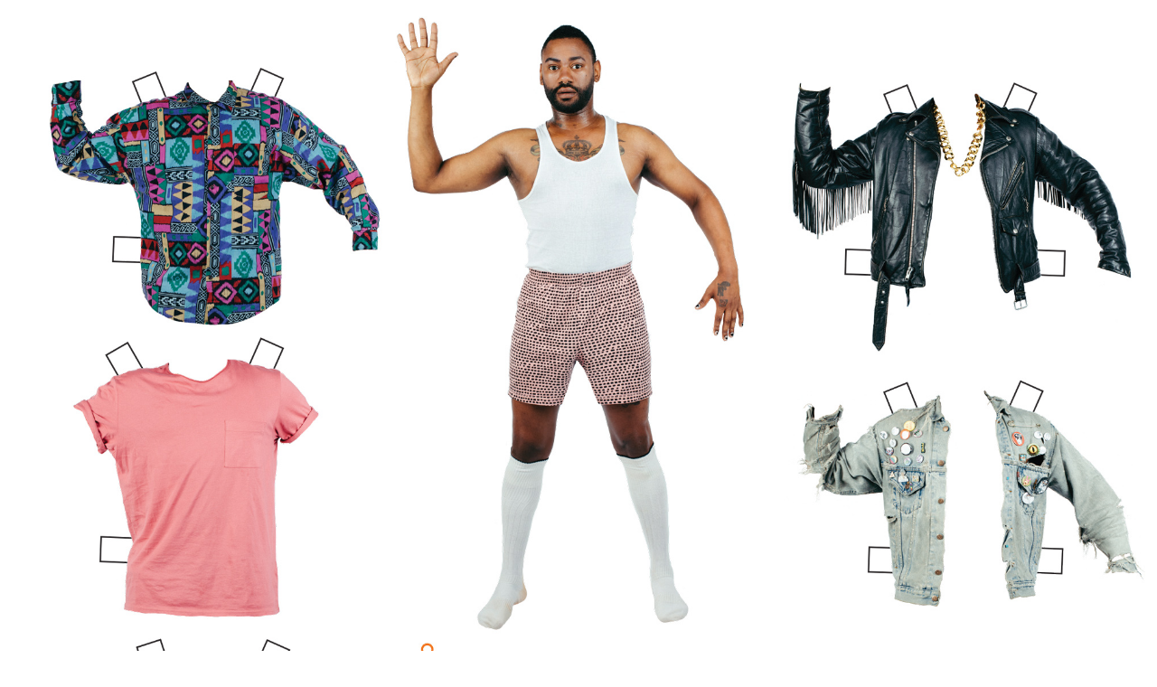

--- FILE ---
content_type: text/html; charset=utf-8
request_url: https://www.vrtxmag.com/images/uploads/chanti-doll.jpg/
body_size: -92
content:
<img src="/site/assets/files/69084/chanti-doll.jpg" style="max-width: 100%; max-height: 100%;"/>